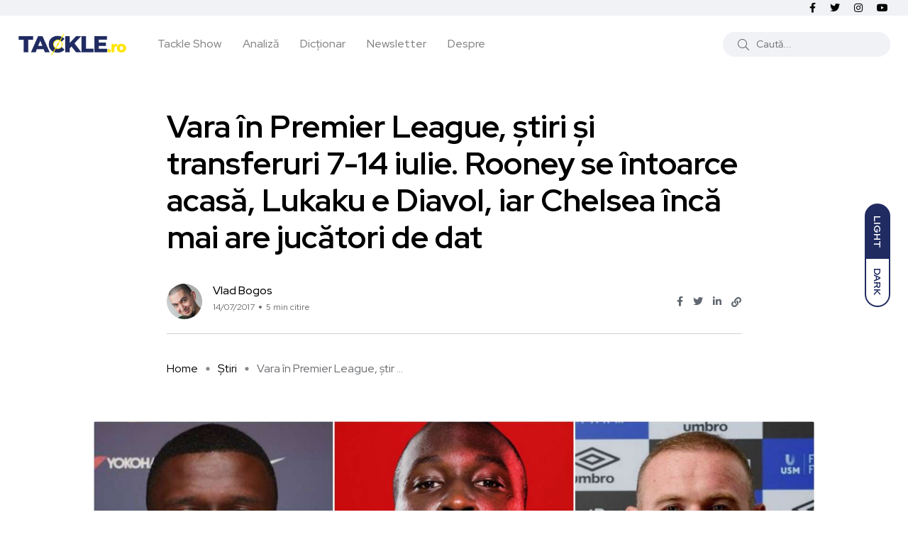

--- FILE ---
content_type: text/html; charset=UTF-8
request_url: https://tackle.ro/vara-premier-league-stiri-si-transferuri-7-14-iulie-rooney-se-intoarce-acasa-lukaku-e-diavol-iar-chelsea-inca-mai-jucatori-de-dat/
body_size: 18413
content:
<!doctype html><html lang="ro-RO"><head><meta charset="UTF-8"><meta name="viewport" content="width=device-width, initial-scale=1"><link rel="profile" href="https://gmpg.org/xfn/11"> <script src="[data-uri]" defer></script> <meta name='robots' content='index, follow, max-image-preview:large, max-snippet:-1, max-video-preview:-1' /> <noscript><style>#backto-top{display:none;}</style></noscript><link media="all" href="https://tackle.ro/wp-content/cache/autoptimize/css/autoptimize_5fbc9ccb5a23669fcc4f08519ae9029e.css" rel="stylesheet"><title>Vara în Premier League, știri și transferuri 7-14 iulie. Rooney se întoarce acasă, Lukaku e Diavol, iar Chelsea încă mai are jucători de dat - Tackle.ro</title><link rel="canonical" href="https://tackle.ro/vara-premier-league-stiri-si-transferuri-7-14-iulie-rooney-se-intoarce-acasa-lukaku-e-diavol-iar-chelsea-inca-mai-jucatori-de-dat/" /><meta property="og:locale" content="ro_RO" /><meta property="og:type" content="article" /><meta property="og:title" content="Vara în Premier League, știri și transferuri 7-14 iulie. Rooney se întoarce acasă, Lukaku e Diavol, iar Chelsea încă mai are jucători de dat - Tackle.ro" /><meta property="og:description" content="Romelu Lukaku a fost toat&#259; vara juc&#259;torul lui Chelsea, asta &ldquo;&#537;tiam cu to&#539;ii&rdquo; citind specula&#539;iile presei din Anglia &#537;i chiar din Rom&acirc;nia. Peste 3 zile &icirc;ns&#259;, belgianul va &icirc;mbr&#259;ca, pentru prima oar&#259;, tricoul lui Manchester United, &icirc;n turneul din Statele Unite. &Icirc;ntre timp, Rooney se &icirc;ntoarce acas&#259;, prelu&acirc;nd num&#259;rul 10 la Everton, chiar de la [&hellip;]" /><meta property="og:url" content="https://tackle.ro/vara-premier-league-stiri-si-transferuri-7-14-iulie-rooney-se-intoarce-acasa-lukaku-e-diavol-iar-chelsea-inca-mai-jucatori-de-dat/" /><meta property="og:site_name" content="Tackle.ro" /><meta property="article:publisher" content="https://www.facebook.com/tackleromania/" /><meta property="article:published_time" content="2017-07-14T09:25:48+00:00" /><meta property="article:modified_time" content="2018-03-07T09:53:40+00:00" /><meta property="og:image" content="https://tackle.ro/wp-content/uploads/BeFunky-Collage-16.jpg" /><meta property="og:image:width" content="2000" /><meta property="og:image:height" content="1028" /><meta property="og:image:type" content="image/jpeg" /><meta name="author" content="Vlad Bogos" /><meta name="twitter:card" content="summary_large_image" /><meta name="twitter:creator" content="@TACKLE_RO" /><meta name="twitter:site" content="@TACKLE_RO" /><meta name="twitter:label1" content="Scris de" /><meta name="twitter:data1" content="Vlad Bogos" /><meta name="twitter:label2" content="Timp estimat pentru citire" /><meta name="twitter:data2" content="5 minute" /> <script type="application/ld+json" class="yoast-schema-graph">{"@context":"https://schema.org","@graph":[{"@type":"Article","@id":"https://tackle.ro/vara-premier-league-stiri-si-transferuri-7-14-iulie-rooney-se-intoarce-acasa-lukaku-e-diavol-iar-chelsea-inca-mai-jucatori-de-dat/#article","isPartOf":{"@id":"https://tackle.ro/vara-premier-league-stiri-si-transferuri-7-14-iulie-rooney-se-intoarce-acasa-lukaku-e-diavol-iar-chelsea-inca-mai-jucatori-de-dat/"},"author":{"name":"Vlad Bogos","@id":"https://tackle.ro/#/schema/person/fdcb5dec71e9f7d830a5fbdc39030fd9"},"headline":"Vara în Premier League, știri și transferuri 7-14 iulie. Rooney se întoarce acasă, Lukaku e Diavol, iar Chelsea încă mai are jucători de dat","datePublished":"2017-07-14T09:25:48+00:00","dateModified":"2018-03-07T09:53:40+00:00","mainEntityOfPage":{"@id":"https://tackle.ro/vara-premier-league-stiri-si-transferuri-7-14-iulie-rooney-se-intoarce-acasa-lukaku-e-diavol-iar-chelsea-inca-mai-jucatori-de-dat/"},"wordCount":978,"commentCount":0,"image":{"@id":"https://tackle.ro/vara-premier-league-stiri-si-transferuri-7-14-iulie-rooney-se-intoarce-acasa-lukaku-e-diavol-iar-chelsea-inca-mai-jucatori-de-dat/#primaryimage"},"thumbnailUrl":"https://tackle.ro/wp-content/uploads/BeFunky-Collage-16.jpg","keywords":["Chalobah","Chelsea","lukaku","Manchester United","Mandanda","Rooney","Rudiger","transferuri","Zieler","zvonuri transferuri"],"articleSection":["Știri"],"inLanguage":"ro-RO","potentialAction":[{"@type":"CommentAction","name":"Comment","target":["https://tackle.ro/vara-premier-league-stiri-si-transferuri-7-14-iulie-rooney-se-intoarce-acasa-lukaku-e-diavol-iar-chelsea-inca-mai-jucatori-de-dat/#respond"]}]},{"@type":"WebPage","@id":"https://tackle.ro/vara-premier-league-stiri-si-transferuri-7-14-iulie-rooney-se-intoarce-acasa-lukaku-e-diavol-iar-chelsea-inca-mai-jucatori-de-dat/","url":"https://tackle.ro/vara-premier-league-stiri-si-transferuri-7-14-iulie-rooney-se-intoarce-acasa-lukaku-e-diavol-iar-chelsea-inca-mai-jucatori-de-dat/","name":"Vara în Premier League, știri și transferuri 7-14 iulie. Rooney se întoarce acasă, Lukaku e Diavol, iar Chelsea încă mai are jucători de dat - Tackle.ro","isPartOf":{"@id":"https://tackle.ro/#website"},"primaryImageOfPage":{"@id":"https://tackle.ro/vara-premier-league-stiri-si-transferuri-7-14-iulie-rooney-se-intoarce-acasa-lukaku-e-diavol-iar-chelsea-inca-mai-jucatori-de-dat/#primaryimage"},"image":{"@id":"https://tackle.ro/vara-premier-league-stiri-si-transferuri-7-14-iulie-rooney-se-intoarce-acasa-lukaku-e-diavol-iar-chelsea-inca-mai-jucatori-de-dat/#primaryimage"},"thumbnailUrl":"https://tackle.ro/wp-content/uploads/BeFunky-Collage-16.jpg","datePublished":"2017-07-14T09:25:48+00:00","dateModified":"2018-03-07T09:53:40+00:00","author":{"@id":"https://tackle.ro/#/schema/person/fdcb5dec71e9f7d830a5fbdc39030fd9"},"breadcrumb":{"@id":"https://tackle.ro/vara-premier-league-stiri-si-transferuri-7-14-iulie-rooney-se-intoarce-acasa-lukaku-e-diavol-iar-chelsea-inca-mai-jucatori-de-dat/#breadcrumb"},"inLanguage":"ro-RO","potentialAction":[{"@type":"ReadAction","target":["https://tackle.ro/vara-premier-league-stiri-si-transferuri-7-14-iulie-rooney-se-intoarce-acasa-lukaku-e-diavol-iar-chelsea-inca-mai-jucatori-de-dat/"]}]},{"@type":"ImageObject","inLanguage":"ro-RO","@id":"https://tackle.ro/vara-premier-league-stiri-si-transferuri-7-14-iulie-rooney-se-intoarce-acasa-lukaku-e-diavol-iar-chelsea-inca-mai-jucatori-de-dat/#primaryimage","url":"https://tackle.ro/wp-content/uploads/BeFunky-Collage-16.jpg","contentUrl":"https://tackle.ro/wp-content/uploads/BeFunky-Collage-16.jpg","width":2000,"height":1028},{"@type":"BreadcrumbList","@id":"https://tackle.ro/vara-premier-league-stiri-si-transferuri-7-14-iulie-rooney-se-intoarce-acasa-lukaku-e-diavol-iar-chelsea-inca-mai-jucatori-de-dat/#breadcrumb","itemListElement":[{"@type":"ListItem","position":1,"name":"Home","item":"https://tackle.ro/"},{"@type":"ListItem","position":2,"name":"Posts","item":"https://tackle.ro/posts/"},{"@type":"ListItem","position":3,"name":"Vara în Premier League, știri și transferuri 7-14 iulie. Rooney se întoarce acasă, Lukaku e Diavol, iar Chelsea încă mai are jucători de dat"}]},{"@type":"WebSite","@id":"https://tackle.ro/#website","url":"https://tackle.ro/","name":"Tackle.ro","description":"Tackle.ro fotbal Premier League liga Europa League Champions League arsenal chelsea united city manchester liverpool","potentialAction":[{"@type":"SearchAction","target":{"@type":"EntryPoint","urlTemplate":"https://tackle.ro/?s={search_term_string}"},"query-input":{"@type":"PropertyValueSpecification","valueRequired":true,"valueName":"search_term_string"}}],"inLanguage":"ro-RO"},{"@type":"Person","@id":"https://tackle.ro/#/schema/person/fdcb5dec71e9f7d830a5fbdc39030fd9","name":"Vlad Bogos","image":{"@type":"ImageObject","inLanguage":"ro-RO","@id":"https://tackle.ro/#/schema/person/image/","url":"https://tackle.ro/wp-content/litespeed/avatar/69f5278c286f7f96aa02cf6071bbb288.jpg?ver=1768641730","contentUrl":"https://tackle.ro/wp-content/litespeed/avatar/69f5278c286f7f96aa02cf6071bbb288.jpg?ver=1768641730","caption":"Vlad Bogos"},"description":"Diavol roșu de când regele Angliei era un francez. Specialist în management de servicii IT, meșteșugar de cuvinte în timpul liber. Fondator al grupului de fani Premier League România și ctitor al acestui site.","sameAs":["http://www.vladbogos.ro"],"url":"https://tackle.ro/author/vladbogos/"}]}</script> <link rel='dns-prefetch' href='//fonts.googleapis.com' /><link rel="alternate" type="application/rss+xml" title="Tackle.ro &raquo; Flux" href="https://tackle.ro/feed/" /><link rel="alternate" type="application/rss+xml" title="Tackle.ro &raquo; Flux comentarii" href="https://tackle.ro/comments/feed/" /><link rel="alternate" type="application/rss+xml" title="Flux comentarii Tackle.ro &raquo; Vara în Premier League, știri și transferuri 7-14 iulie. Rooney se întoarce acasă, Lukaku e Diavol, iar Chelsea încă mai are jucători de dat" href="https://tackle.ro/vara-premier-league-stiri-si-transferuri-7-14-iulie-rooney-se-intoarce-acasa-lukaku-e-diavol-iar-chelsea-inca-mai-jucatori-de-dat/feed/" /><link rel="alternate" title="oEmbed (JSON)" type="application/json+oembed" href="https://tackle.ro/wp-json/oembed/1.0/embed?url=https%3A%2F%2Ftackle.ro%2Fvara-premier-league-stiri-si-transferuri-7-14-iulie-rooney-se-intoarce-acasa-lukaku-e-diavol-iar-chelsea-inca-mai-jucatori-de-dat%2F" /><link rel="alternate" title="oEmbed (XML)" type="text/xml+oembed" href="https://tackle.ro/wp-json/oembed/1.0/embed?url=https%3A%2F%2Ftackle.ro%2Fvara-premier-league-stiri-si-transferuri-7-14-iulie-rooney-se-intoarce-acasa-lukaku-e-diavol-iar-chelsea-inca-mai-jucatori-de-dat%2F&#038;format=xml" /><meta property="og:url" content="https://tackle.ro/vara-premier-league-stiri-si-transferuri-7-14-iulie-rooney-se-intoarce-acasa-lukaku-e-diavol-iar-chelsea-inca-mai-jucatori-de-dat/ "/><meta property="og:title" content="Vara în Premier League, știri și transferuri 7-14 iulie. Rooney se întoarce acasă, Lukaku e Diavol, iar Chelsea încă mai are jucători de dat" /><meta property="og:description" content="Romelu Lukaku a fost toată vara jucătorul lui Chelsea, asta &quot;știam cu toții&quot; citind speculațiile presei din Anglia și chiar din România. Peste 3 zile însă, belgianul va îmbrăca, pentru prima oară, tricoul lui Manchester United, în..." /><meta property="og:type" content="article" /><meta property="og:image" content="https://tackle.ro/wp-content/uploads/BeFunky-Collage-16.jpg"/><link property="stylesheet" rel='stylesheet' id='axil-fonts-css' href='https://fonts.googleapis.com/css?family=Red+Hat+Display%3A0%2C400%3B0%2C500%3B0%2C700%3B0%2C900%3B1%2C400%3B1%2C500%3B1%2C700%3B1%2C900&#038;subset=latin%2Clatin-ext&#038;display=swap' type='text/css' media='all' /><link rel="https://api.w.org/" href="https://tackle.ro/wp-json/" /><link rel="alternate" title="JSON" type="application/json" href="https://tackle.ro/wp-json/wp/v2/posts/4147" /><link rel="EditURI" type="application/rsd+xml" title="RSD" href="https://tackle.ro/xmlrpc.php?rsd" /><meta name="generator" content="WordPress 6.9" /><link rel='shortlink' href='https://tackle.ro/?p=4147' /><meta name="generator" content="Redux 4.5.10" /><link rel="icon" type="image/png" href="/wp-content/uploads/fbrfg/favicon-96x96.png" sizes="96x96" /><link rel="icon" type="image/svg+xml" href="/wp-content/uploads/fbrfg/favicon.svg" /><link rel="shortcut icon" href="/wp-content/uploads/fbrfg/favicon.ico" /><link rel="apple-touch-icon" sizes="180x180" href="/wp-content/uploads/fbrfg/apple-touch-icon.png" /><link rel="manifest" href="/wp-content/uploads/fbrfg/site.webmanifest" /><link rel="pingback" href="https://tackle.ro/xmlrpc.php"><meta name="generator" content="Elementor 3.34.1; features: additional_custom_breakpoints; settings: css_print_method-external, google_font-enabled, font_display-auto"><link rel="icon" href="https://tackle.ro/wp-content/uploads/2025/08/cropped-Logo_Tackle_Show_2021Aug-32x32.png" sizes="32x32" /><link rel="icon" href="https://tackle.ro/wp-content/uploads/2025/08/cropped-Logo_Tackle_Show_2021Aug-192x192.png" sizes="192x192" /><link rel="apple-touch-icon" href="https://tackle.ro/wp-content/uploads/2025/08/cropped-Logo_Tackle_Show_2021Aug-180x180.png" /><meta name="msapplication-TileImage" content="https://tackle.ro/wp-content/uploads/2025/08/cropped-Logo_Tackle_Show_2021Aug-270x270.png" /><link property="stylesheet" rel='stylesheet' id='redux-custom-fonts-css' href='//tackle.ro/wp-content/uploads/redux/custom-fonts/fonts.css' type='text/css' media='all' /> <script src="https://www.googletagmanager.com/gtag/js?id=UA-82747668-1" defer data-deferred="1"></script> </head><body class="wp-singular post-template-default single single-post postid-4147 single-format-standard wp-embed-responsive wp-theme-blogar wp-child-theme-tacklev3 ua_chrome post-vara-premier-league-stiri-si-transferuri-7-14-iulie-rooney-se-intoarce-acasa-lukaku-e-diavol-iar-chelsea-inca-mai-jucatori-de-dat active-scroll-to-top  active-sidebar-blog header-with-search elementor-default elementor-kit-16440"><div id="my_switcher" class="my_switcher"><ul><li> <a href="javascript: void(0);" data-theme="light" class="setColor light"> <span title="Light Mode">Light</span> </a></li><li> <a href="javascript: void(0);" data-theme="dark" class="setColor dark"> <span title="Dark Mode">Dark</span> </a></li></ul></div><div class="main-content"><header class="header axil-header header-style-4  header-light   "><div class="header-top"><div class="container"><div class="row align-items-center"><div class="col-xl-6 col-lg-8 col-md-8 col-sm-12"><div class="header-top-bar d-flex flex-wrap align-items-center justify-content-center justify-content-md-start"></div></div><div class="col-xl-6 col-lg-4 col-md-4 col-sm-12"><ul class="social-share-transparent md-size justify-content-center justify-content-md-end"><li><a class="facebook-f social-icon" href="https://www.facebook.com/Tackle.ro/" target="_blank"><i class="fab fa-facebook-f"></i></a></li><li><a class="twitter social-icon" href="https://twitter.com/TackleRomania" target="_blank"><i class="fab fa-twitter"></i></a></li><li><a class="instagram social-icon" href="https://www.instagram.com/tackle.ro" target="_blank"><i class="fab fa-instagram"></i></a></li><li><a class="youtube social-icon" href="https://www.youtube.com/c/TACKLERO" target="_blank"><i class="fab fa-youtube"></i></a></li></ul></div></div></div></div><div class="header-bottom"><div class="container"><div class="row justify-content-between align-items-center"><div class="col-xl-8 col-lg-4 col-md-6 col-sm-4 col-7"><div class="wrapper d-block d-sm-flex align-items-center justify-content-center justify-content-md-start"><div class="logo"> <a href="https://tackle.ro/"
title="Tackle.ro" rel="home"> <img class="dark-logo" src="https://tackle.ro/wp-content/uploads/2020/06/logo-tackle.png" alt="Tackle.ro"> <img class="light-logo" src="https://tackle.ro/wp-content/uploads/2021/10/tackle-logo-fff.png" alt="Tackle.ro"> </a></div><div class="mainmenu-wrapper d-none d-xl-block"><nav class="mainmenu-nav d-none d-lg-block"><ul id="main-menu" class="mainmenu"><li id="menu-item-23640" class="menu-item menu-item-type-taxonomy menu-item-object-category menu-item-23640 axil-post-type-post"><a href="https://tackle.ro/category/tackle-show/">Tackle Show</a></li><li id="menu-item-23615" class="menu-item menu-item-type-taxonomy menu-item-object-category menu-item-23615 axil-post-type-post"><a href="https://tackle.ro/category/analiza/">Analiză</a></li><li id="menu-item-16231" class="menu-item menu-item-type-post_type menu-item-object-page menu-item-16231 axil-post-type-post"><a title="Dicționar" href="https://tackle.ro/dictionar/">Dicționar</a></li><li id="menu-item-12604" class="menu-item menu-item-type-post_type menu-item-object-page menu-item-12604 axil-post-type-post"><a href="https://tackle.ro/newsletter/">Newsletter</a></li><li id="menu-item-447" class="menu-item menu-item-type-post_type menu-item-object-page menu-item-447 axil-post-type-post"><a href="https://tackle.ro/despre-noi/">Despre</a></li></ul></nav></div></div></div><div class="mobile-search-wrapper col-xl-4 col-lg-8 col-md-6 col-sm-6 col-5"><div class="header-search d-none d-sm-block"><div class="d-flex align-items-center justify-content-end"><form  id="header-search-1"  action="https://tackle.ro/" method="GET" class="blog-search"><div class="axil-search form-group"> <button type="submit" class="search-button"><i class="fal fa-search"></i></button> <input type="text"  name="s"  class="form-control" placeholder="Caută..." value=""/></div></form><div class="hamburger-menu d-block d-xl-none ml--20"><div class="hamburger-inner"><div class="icon"><i class="fal fa-bars"></i></div></div></div></div></div><div class="d-block d-sm-none"><div class="header-search text-right d-flex align-items-center justify-content-end"><div class="search-mobile-icon"> <button><i class="fal fa-search"></i></button></div><form  id="header-search-1"  action="https://tackle.ro/" method="GET" class="blog-search large-mobile-blog-search"><div class="axil-search-mobile form-group"> <button type="submit" class="search-button"><i class="fal fa-search"></i></button> <input type="text"  name="s"  class="form-control" placeholder="Caută..." value=""/></div></form><div class="hamburger-menu d-block d-xl-none ml--20"><div class="hamburger-inner"><div class="icon"><i class="fal fa-bars"></i></div></div></div></div></div></div></div></div></div></header><div class="popup-mobilemenu-area"><div class="inner"><div class="mobile-menu-top"><div class="logo"> <a href="https://tackle.ro/" title="Tackle.ro" rel="home" > <img class="dark-logo" src="https://tackle.ro/wp-content/uploads/2020/06/logo-tackle.png" alt="Tackle.ro"> <img class="light-logo" src="https://tackle.ro/wp-content/uploads/2021/10/tackle-logo-fff.png" alt="Tackle.ro"> </a></div><div class="mobile-close"><div class="icon"> <i class="fal fa-times"></i></div></div></div><nav class="menu-item"><ul id="mobile-menu" class="mainmenu-item"><li class="menu-item menu-item-type-taxonomy menu-item-object-category menu-item-23640 axil-post-type-post"><a href="https://tackle.ro/category/tackle-show/">Tackle Show</a></li><li class="menu-item menu-item-type-taxonomy menu-item-object-category menu-item-23615 axil-post-type-post"><a href="https://tackle.ro/category/analiza/">Analiză</a></li><li class="menu-item menu-item-type-post_type menu-item-object-page menu-item-16231 axil-post-type-post"><a title="Dicționar" href="https://tackle.ro/dictionar/">Dicționar</a></li><li class="menu-item menu-item-type-post_type menu-item-object-page menu-item-12604 axil-post-type-post"><a href="https://tackle.ro/newsletter/">Newsletter</a></li><li class="menu-item menu-item-type-post_type menu-item-object-page menu-item-447 axil-post-type-post"><a href="https://tackle.ro/despre-noi/">Despre</a></li></ul></nav></div></div><div class="main-wrapper"><div class="post-single-wrapper axil-section-gap bg-color-white"><div class="container"><div class="row"><div class="col-lg-8 offset-lg-2"><div class="banner banner-single-post post-formate post-video axil-section-gapBottom"><div class="content-block"><div class="post-content"><h1 class="title">Vara în Premier League, știri și transferuri 7-14 iulie. Rooney se întoarce acasă, Lukaku e Diavol, iar Chelsea încă mai are jucători de dat</h1><div class="post-meta-wrapper"><div class="post-meta"><div class="post-author-avatar border-rounded"> <img alt='' src='https://tackle.ro/wp-content/litespeed/avatar/ef199a20697086f777f421eecd426c25.jpg?ver=1768641731' srcset='https://tackle.ro/wp-content/litespeed/avatar/fd5dccfeb67355b0380abdf4a1573e8a.jpg?ver=1768641730 2x' class='avatar avatar-50 photo' height='50' width='50' decoding='async'/></div><div class="content"><h6 class="post-author-name"><a class="hover-flip-item-wrapper" href="https://tackle.ro/author/vladbogos/"><span class="hover-flip-item"><span data-text="Vlad Bogos">Vlad Bogos</span></span></a></h6><ul class="post-meta-list"><li class="post-meta-date">14/07/2017</li><li class="post-meta-reading-time">5 min citire</li></ul></div></div><ul class="social-share-transparent justify-content-end"><li><a href="https://www.facebook.com/sharer/sharer.php?u=https://tackle.ro/vara-premier-league-stiri-si-transferuri-7-14-iulie-rooney-se-intoarce-acasa-lukaku-e-diavol-iar-chelsea-inca-mai-jucatori-de-dat/" target="_blank" class="aw-facebook"><i class="fab fa-facebook-f"></i></a></li><li><a href="https://twitter.com/share?https://tackle.ro/vara-premier-league-stiri-si-transferuri-7-14-iulie-rooney-se-intoarce-acasa-lukaku-e-diavol-iar-chelsea-inca-mai-jucatori-de-dat/&#038;text=Vara%20în%20Premier%20League,%20știri%20și%20transferuri%207-14%20iulie.%20Rooney%20se%20întoarce%20acasă,%20Lukaku%20e%20Diavol,%20iar%20Chelsea%20încă%20mai%20are%20jucători%20de%20dat" target="_blank" class="aw-twitter"><i class="fab fa-twitter"></i></a></li><li><a href="http://www.linkedin.com/shareArticle?url=https://tackle.ro/vara-premier-league-stiri-si-transferuri-7-14-iulie-rooney-se-intoarce-acasa-lukaku-e-diavol-iar-chelsea-inca-mai-jucatori-de-dat/&#038;title=Vara%20în%20Premier%20League,%20știri%20și%20transferuri%207-14%20iulie.%20Rooney%20se%20întoarce%20acasă,%20Lukaku%20e%20Diavol,%20iar%20Chelsea%20încă%20mai%20are%20jucători%20de%20dat" target="_blank" class="aw-linkdin"><i class="fab fa-linkedin-in"></i></a></li><li><button class="axilcopyLink" title="Copy Link" data-link="https://tackle.ro/vara-premier-league-stiri-si-transferuri-7-14-iulie-rooney-se-intoarce-acasa-lukaku-e-diavol-iar-chelsea-inca-mai-jucatori-de-dat/"><i class="fas fa-link"></i></button></li></ul></div></div></div><div class="breadcrumb-wrapper"><ul id="breadcrumbs" class="axil-breadcrumb liststyle d-flex"><li class="item-home"><a class="bread-link bread-home" href="https://tackle.ro" title="Home">Home</a></li><li class="separator separator-home"></li><li class="item-cat"><a href="https://tackle.ro/category/stiri/">Știri</a></li><li class="separator"></li><li class="item-current item-4147"><span class="bread-current bread-4147" title="Vara în Premier League, știri și transferuri 7-14 iulie. Rooney se întoarce acasă, Lukaku e Diavol, iar Chelsea încă mai are jucători de dat">Vara în Premier League, știr ...</span></li></ul></div></div><div class="axil-post-details"><div class="post-thumbnail mb--60 position-relative  wp-block-image alignwide"> <img width="1401" height="720" src="https://tackle.ro/wp-content/uploads/BeFunky-Collage-16.jpg" class="w-100 wp-post-image" alt="" decoding="async" srcset="https://tackle.ro/wp-content/uploads/BeFunky-Collage-16.jpg 2000w, https://tackle.ro/wp-content/uploads/BeFunky-Collage-16-300x154.jpg 300w, https://tackle.ro/wp-content/uploads/BeFunky-Collage-16-1024x526.jpg 1024w, https://tackle.ro/wp-content/uploads/BeFunky-Collage-16-768x395.jpg 768w, https://tackle.ro/wp-content/uploads/BeFunky-Collage-16-1536x790.jpg 1536w, https://tackle.ro/wp-content/uploads/BeFunky-Collage-16-370x190.jpg 370w, https://tackle.ro/wp-content/uploads/BeFunky-Collage-16-760x391.jpg 760w, https://tackle.ro/wp-content/uploads/BeFunky-Collage-16-512x263.jpg 512w" sizes="(max-width: 1401px) 100vw, 1401px" /></div><div class="axil-post-details-content"><p>Romelu Lukaku a fost toat&#259; vara juc&#259;torul lui Chelsea, asta &ldquo;&#537;tiam cu to&#539;ii&rdquo; citind specula&#539;iile presei din Anglia &#537;i chiar din Rom&acirc;nia. Peste 3 zile &icirc;ns&#259;, belgianul va &icirc;mbr&#259;ca, pentru prima oar&#259;, tricoul lui Manchester United, &icirc;n turneul din Statele Unite. &Icirc;ntre timp, Rooney se &icirc;ntoarce acas&#259;, prelu&acirc;nd num&#259;rul 10 la Everton, chiar de la Lukaku.</p><p><strong>Vede&#539;i aici <a href="https://tackle.ro/toate-transferurile-importante-premier-league-din-vara-2017/">TOATE transferurile importante din Premier League</a>, perfectate &icirc;n aceast&#259; var&#259;!</strong></p><h3>Rooney &#537;i Lukaku fac schimb de culori &#537;i de embleme</h3><p>E greu de imaginat un Manchester United f&#259;r&#259; <strong>Wayne Rooney</strong>, dup&#259; 12 sezoane &icirc;n care c&#259;pitanul care a c&acirc;&#537;tigat aproape tot ce exist&#259; &icirc;n lumea fotbalului, purt&acirc;nd pe piept Diavolul Ro&#537;u. A fost nevoie de o desp&#259;r&#539;ire pentru a realiza ce juc&#259;tor imens a fost, de fapt, Rooney. Poate &icirc;nc&#259; mai este, dar trebuie s-o demonstreze sub alte culori, dup&#259; un sezon greu, luminat doar de ob&#539;inerea recordului de goluri marcate pentru club, aplaudat de &icirc;nsu&#537;i Sir Bobby Charlton din tribun&#259;. <a href="https://www.manutd.ro/2017/07/cheers-wazza/">Mai multe despre &icirc;ntoarcerea lui Wayne Rooney la Everton pute&#539;i citi aici</a>.</p><p>Bomba sezonului pe Old Trafford este &icirc;ns&#259; alta: <strong>Romelu Lukaku</strong> va &icirc;mbr&#259;ca tricoul Diavolilor &icirc;ncep&acirc;nd din aceast&#259; var&#259;. Un atacant pe care, p&acirc;n&#259; la 24 de ani, doar Neymar &#537;i Messi &icirc;l dep&#259;&#537;esc &icirc;n materie de goluri marcate. A fost o mare surpriz&#259; pentru fanii lui United, &icirc;n doar 48 de ore de c&acirc;nd primele zvonuri credibile au ap&#259;rut, clubul f&#259;cea publice primele fotografii ale lui Lukaku &icirc;n noul s&#259;u tricou ro&#537;u. S&#259; fie prietenia belgianului cu Pogba, noua cheie a succesului lui Mourinho? Titlul &icirc;n Premier League e &#539;inta &icirc;n noul sezon.</p><p>Ca o not&#259; de subsol la aceste zile istorice &icirc;n via&#539;a lui Man United, clubul a reu&#537;it s&#259; scape de <strong>Adnan Januzaj</strong>, juc&#259;tor format de academia proprie, care nu s-a impus &icirc;n Premier League. A plecat la Real Sociedad, pe 8 milioane de Lire.</p><ul><li>Antonio Rudiger (funda&#537; central, 24 de ani), de la AS Roma, pentru 34 de milioane de Lire.</li></ul><h3><strong>Chelsea intr&#259; &icirc;n joc: un funda&#537; central nou, o v&acirc;nzare &#537;i &icirc;nc&#259; un &icirc;mprumut</strong></h3><p>Terry a plecat s&#259;-&#537;i &icirc;ncheie cariera la Aston Villa, Chelsea a &icirc;ncasat 20 de milioane pe Nathan Ake, de la Bournemouth, iar Kurt Zouma, rezerva de la care se a&#537;tepta spargerea liniei formidabile de 3 din sezonul trecut (Azpilicueta, David Luiz, Cahill) pare preg&#259;tit s&#259; mearg&#259; &icirc;ntr-un &icirc;mprumut la Stoke. Conte are nevoie s&#259;-&#537;i suplimenteze op&#539;iunile pentru un sezon lung, &icirc;n care Chelsea vrea o aventur&#259; european&#259; c&acirc;t mai lung&#259; &#537;i, evident, s&#259;-&#537;i apere titlul din Premier League.</p><p><strong>Antonio Rudiger</strong> a fost alegerea italianului. Funda&#537;ul german de 24 de ani, cu origini &icirc;n Sierra Leone, a jucat de 72 de ori pentru AS Roma (76% rat&#259; de victorii cu el &icirc;n teren vs 52% f&#259;r&#259;), fiind &#537;i c&acirc;&#537;tig&#259;tor al <a href="https://tackle.ro/cupa-confederatiilor-2017/">Cupei Confedera&#539;iilor</a> &icirc;n aceast&#259; var&#259;. S&#259; reu&#537;easc&#259; oare Rudiger s&#259; dizloce vreo pies&#259; din mecanismul lui Conte? Cea mai simpl&#259; variant&#259; ar fi trecerea lui Azpilicueta &icirc;n band&#259; &#537;i o linie de 3 cu Rudiger, Luiz &#537;i Cahill, dar ne vom da seama abia spre toamn&#259; de planurile campionilor. Interesant este &#537;i ce se va &icirc;nt&acirc;mpla cu danezul Christensen, care a confirmat &icirc;n ultimele dou&#259; sezoane de &icirc;mprumut la Gladbach, iar acum pare c&#259; ar putea ob&#539;ine cel mult un loc pe banc&#259; pe Stamford Bridge.</p><p>&Icirc;ntre timp, Chelsea l-a trimis pe <strong>Ruben Loftus-Cheek</strong> &icirc;ntr-un &icirc;mprumut pe un sezon la Crystal Palace &#537;i l-a v&acirc;ndut pe <strong>Nathaniel Chabolah</strong>, pe 5 milioane de Lire, la Watford, unde Marco Silva are acum mijloc de na&#539;ionala U21 a Angliei.</p><h3>Crystal Palace &#537;i Leicester pierd c&acirc;te un portar fiecare</h3><p>Lui <strong>Steve Mandanda</strong> nu i-a pl&#259;cut &icirc;n Anglia &#537;i se &icirc;ntoarce &icirc;n Fran&#539;a, la Marseille, l&#259;s&acirc;ndu-l pe galezul Hennessey unic &#537;i incontestabil titular al por&#539;ii lui Crystal Palace. Probabil c&#259; Frank de Boer se va gr&#259;bi s&#259;-i aduc&#259; un concurent.</p><p>&#536;i de la Leicester pleac&#259;, dup&#259; doar un sezon, unul dintre portari. <strong>Ron-Robert Zieler</strong> merge &icirc;n Bundesliga, la nou promovata Stuttgart. N-a reu&#537;it s&#259;-l scoat&#259; din poart&#259; pe campionul Angliei, Kasper Schmeichel &#537;i, la 28 de ani, mai are multe sezoane bune &icirc;n fa&#539;&#259;.</p><p>&Icirc;ntre timp, Brighton ia un funda&#537; st&acirc;nga de na&#539;ionala Austriei (<strong>Markus Stuttner</strong>, 30 de ani, de la Inglostad), iar mijloca&#537;ul defensiv <strong>Jack Cork</strong> revine la Burnley (de la Swansea), unde mai jucase la &icirc;nceputul carierei.</p><h3>Ce a&#537;tept&#259;m &icirc;n continuare?</h3><ol><li>Poze &icirc;n tricoul lui Manchester City pentru <strong>Kyle Walker</strong> de la Tottenham &#537;i <strong>Benjamin Mendy</strong> de la AS Monaco.</li><li>S&#259; semneze <strong>Bakayoko</strong> un contract la Chelsea. Imediat dup&#259; afl&#259;m dac&#259; sunt sup&#259;ra&#539;i r&#259;u pe United: va fi cedat <strong>Matic</strong> sau nu?</li><li>Mutarea lui <strong>Sigurdsson</strong> la Everton, undeva &icirc;ntre 40 &#537;i 50 de milioane de Lire.</li><li>S&#259; afl&#259;m orice despre o &#539;int&#259; a lui Pochettino.</li><li>S&#259; plece <strong>Mahrez</strong> de la Leicester, la AS Roma sau Arsenal.</li><li>S&#259; se &icirc;ncheie telenovela noului atacant de la West Ham. Chicharito sau Giroud, aici pare c&#259; suntem.</li><li>S&#259; continue h&acirc;rjoneala dintre Liverpool &#537;i Leipzig pentru <strong>Naby Keita</strong>.</li><li>Lacrimi sau contracte noi pentru Sanchez &#537;i Ozil la Arsenal.</li><li><strong>Joe Hart</strong> s&#259; vin&#259; la West Ham, &icirc;ntr-un &icirc;mprumut pentru un sezon.</li><li>Chelsea s&#259;-&#537;i &icirc;mprumute suporterii dup&#259; ce-&#537;i termin&#259; juc&#259;torii.</li></ol><p>Mai sunt doar &nbsp;de zile p&acirc;n&#259; la noul sezon de Premier League. Nu crede tot ce cite&#537;ti despre transferuri &#537;i urm&#259;re&#537;te-ne pe&nbsp;<a href="https://www.facebook.com/fanipremierleagueromania/">Facebook,</a>&nbsp;<a href="https://twitter.com/PremierLeagueRO">Twitter</a> &#537;i pe <a href="https://www.youtube.com/channel/UCpZ81-5F1-WGVIQ_VyuibjA">canalul de Youtube </a>&nbsp;pentru&nbsp;a fi la curent cu&nbsp;tot ce se &icirc;nt&acirc;mpl&#259; &icirc;n fotbalul din Anglia!</p></div><div class="social-share-block"><div class="post-like pt-like-it"> <a class="like-button" href="https://tackle.ro/wp-admin/admin-ajax.php?action=pt_like_it&#038;post_id=4147&#038;nonce=08489c6580"  data-id="4147" data-nonce="08489c6580"><i class="fal fa-thumbs-up"></i><span id="like-count-4147" class="like-count"> 41</span> &nbsp; <span>Likes</span></a></div><ul class="social-icon icon-rounded-transparent md-size"><li><a href="https://www.facebook.com/sharer/sharer.php?u=https://tackle.ro/vara-premier-league-stiri-si-transferuri-7-14-iulie-rooney-se-intoarce-acasa-lukaku-e-diavol-iar-chelsea-inca-mai-jucatori-de-dat/" target="_blank" class="aw-facebook"><i class="fab fa-facebook-f"></i></a></li><li><a href="https://twitter.com/share?https://tackle.ro/vara-premier-league-stiri-si-transferuri-7-14-iulie-rooney-se-intoarce-acasa-lukaku-e-diavol-iar-chelsea-inca-mai-jucatori-de-dat/&#038;text=Vara%20în%20Premier%20League,%20știri%20și%20transferuri%207-14%20iulie.%20Rooney%20se%20întoarce%20acasă,%20Lukaku%20e%20Diavol,%20iar%20Chelsea%20încă%20mai%20are%20jucători%20de%20dat" target="_blank" class="aw-twitter"><i class="fab fa-twitter"></i></a></li><li><a href="http://www.linkedin.com/shareArticle?url=https://tackle.ro/vara-premier-league-stiri-si-transferuri-7-14-iulie-rooney-se-intoarce-acasa-lukaku-e-diavol-iar-chelsea-inca-mai-jucatori-de-dat/&#038;title=Vara%20în%20Premier%20League,%20știri%20și%20transferuri%207-14%20iulie.%20Rooney%20se%20întoarce%20acasă,%20Lukaku%20e%20Diavol,%20iar%20Chelsea%20încă%20mai%20are%20jucători%20de%20dat" target="_blank" class="aw-linkdin"><i class="fab fa-linkedin-in"></i></a></li></ul></div><div class="about-author"><div class="media"><div class="thumbnail"> <a href="https://tackle.ro/author/vladbogos/"> <img alt='' src='https://tackle.ro/wp-content/litespeed/avatar/e3a5ff42ca60e57920fb6c92ec7525ee.jpg?ver=1768641732' srcset='https://tackle.ro/wp-content/litespeed/avatar/aec7189e1962147330482a2e02cb824a.jpg?ver=1768641731 2x' class='avatar avatar-105 photo' height='105' width='105' decoding='async'/> </a></div><div class="media-body"><div class="author-info"><h5 class="title"> <a class="hover-flip-item-wrapper" href="https://tackle.ro/author/vladbogos/"> <span class="hover-flip-item"> <span data-text="Vlad Bogos">Vlad Bogos</span> </span> </a></h5> <span class="b3 subtitle"></span></div><div class="content"><p class="b1 description">Diavol roșu de când regele Angliei era un francez.
Specialist în management de servicii IT, meșteșugar de cuvinte în timpul liber.
Fondator al grupului de fani Premier League România și ctitor al acestui site.</p></div></div></div></div><div class="wpcf7 no-js" id="wpcf7-f23514-p4147-o1" lang="ro-RO" dir="ltr" data-wpcf7-id="23514"><div class="screen-reader-response"><p role="status" aria-live="polite" aria-atomic="true"></p><ul></ul></div><form action="/vara-premier-league-stiri-si-transferuri-7-14-iulie-rooney-se-intoarce-acasa-lukaku-e-diavol-iar-chelsea-inca-mai-jucatori-de-dat/#wpcf7-f23514-p4147-o1" method="post" class="wpcf7-form init e8317972a906 cmatic-conn cmatic-aud-1 cmatic-mapd0-0 cmatic-v0972 cmatic-sent-0 cmatic-total-51855" aria-label="Formular de contact" novalidate="novalidate" data-status="init"><fieldset class="hidden-fields-container"><input type="hidden" name="_wpcf7" value="23514" /><input type="hidden" name="_wpcf7_version" value="6.1.4" /><input type="hidden" name="_wpcf7_locale" value="ro_RO" /><input type="hidden" name="_wpcf7_unit_tag" value="wpcf7-f23514-p4147-o1" /><input type="hidden" name="_wpcf7_container_post" value="4147" /><input type="hidden" name="_wpcf7_posted_data_hash" value="" /></fieldset><div class="newsletter-subscribe mt--30 pt--30 pb--30"><div class="axil-contact-form contact-form--1 row"><div class="col-12"><h2 class="elementor-heading-title elementor-size-default text-center">Abonează-te!</h2><br></div><div class="offset-lg-2 col-lg-6 offset-md-2 col-md-8 col-12"><div class="form-group"> <span class="wpcf7-form-control-wrap" data-name="your-email"><input size="40" maxlength="400" class="wpcf7-form-control wpcf7-email wpcf7-validates-as-required wpcf7-text wpcf7-validates-as-email" id="your-email" aria-required="true" aria-invalid="false" value="Adresa de email..." type="email" name="your-email" /></span></div><div class="form-group"><small>Îți trimitem cele mai bune articole publicate de publicațiile independete care scriu despre fotbal în limba română.</small></div></div><div class="col-lg-2 col-md-2 col-12"><div class="form-submit"> <input class="wpcf7-form-control wpcf7-submit has-spinner axil-button button-rounded btn-primary" id="submit" type="submit" value="Mă abonez" /></div></div></div></div><p style="display: none !important;" class="akismet-fields-container" data-prefix="_wpcf7_ak_"><label>&#916;<textarea name="_wpcf7_ak_hp_textarea" cols="45" rows="8" maxlength="100"></textarea></label><input type="hidden" id="ak_js_1" name="_wpcf7_ak_js" value="220"/><script src="[data-uri]" defer></script></p><div class="wpcf7-response-output" aria-hidden="true"></div></form></div><div class="axil-comment-area"><div id="comments" class="comments-area"><div class="leave-comment-form"><div id="comment-form" class="axil-comment-form mt--75 mt_md--40 mt_sm--30"><div class="inner"><div id="respond" class="comment-respond"><h3 id="reply-title" class="comment-reply-title">Lasă un răspuns <small><a rel="nofollow" id="cancel-comment-reply-link" href="/vara-premier-league-stiri-si-transferuri-7-14-iulie-rooney-se-intoarce-acasa-lukaku-e-diavol-iar-chelsea-inca-mai-jucatori-de-dat/#respond" style="display:none;">Anulează răspunsul</a></small></h3><form action="https://tackle.ro/wp-comments-post.php" method="post" id="commentform" class="comment-form"><p class="comment-notes"><span id="email-notes">Adresa ta de email nu va fi publicată.</span> <span class="required-field-message">Câmpurile obligatorii sunt marcate cu <span class="required">*</span></span></p><div class="row row--25"><div class="ccol-lg-4 col-md-4 col-12"><div class="form-group"><label for="author">Nume<span class="required">*</span></label><span class="focus-border"></span> <input id="author" name="author" type="text" value="" required aria-required="true" /></div></div><div class="col-lg-4 col-md-4 col-12"><div class="form-group"><label for="email">Email <span class="required">*</span></label><span class="focus-border"></span><input id="email" name="email" class="input_half" type="email" value="" required aria-required="true" /></div></div><div class="col-lg-4 col-md-4 col-12"><div class="form-group"><label for="url">Website</label><span class="focus-border"></span><input id="url" name="url" type="text" value="" /></div></div></div><div class="row"><div class="col-md-12"><div class="form-group"><label for="comment">Scrie comentariul tău aici...<span class="required">*</span></label><span class="focus-border"></span><textarea id="comment" name="comment" rows="3"  required aria-required="true"></textarea></div></div></div><p class="form-submit"><input name="submit" type="submit" id="submit" class="axil-button btn-large btn-transparent" value="Publică comentariul" /> <input type='hidden' name='comment_post_ID' value='4147' id='comment_post_ID' /> <input type='hidden' name='comment_parent' id='comment_parent' value='0' /></p><p style="display: none;"><input type="hidden" id="akismet_comment_nonce" name="akismet_comment_nonce" value="2ee3ae5040" /></p><p style="display: none !important;" class="akismet-fields-container" data-prefix="ak_"><label>&#916;<textarea name="ak_hp_textarea" cols="45" rows="8" maxlength="100"></textarea></label><input type="hidden" id="ak_js_2" name="ak_js" value="106"/><script src="[data-uri]" defer></script></p></form></div></div></div></div></div></div></div></div></div></div></div><div class="axil-more-stories-area axil-section-gap bg-color-grey"><div class="related-post p-b-xs-30"><div class="container"><div class="row"><div class="col-md-12"><div class="section-title"><h2 class="title">Articole recente</h2></div></div></div><div class="row"><div class="col-lg-3 col-md-6 col-sm-6 col-12"><div class="post-stories content-block mt--30"><div class="post-thumbnail"> <a href="https://tackle.ro/10-lucruri-surprinzatoare-despre-salariile-din-premier-league/"> <img width="285" height="180" src="https://tackle.ro/wp-content/uploads/2019/08/tacklemoney.jpg" class="attachment-axil-grid-small-post-thumb size-axil-grid-small-post-thumb wp-post-image" alt="" decoding="async" srcset="https://tackle.ro/wp-content/uploads/2019/08/tacklemoney.jpg 1279w, https://tackle.ro/wp-content/uploads/2019/08/tacklemoney-300x189.jpg 300w, https://tackle.ro/wp-content/uploads/2019/08/tacklemoney-1024x646.jpg 1024w, https://tackle.ro/wp-content/uploads/2019/08/tacklemoney-768x485.jpg 768w, https://tackle.ro/wp-content/uploads/2019/08/tacklemoney-370x233.jpg 370w, https://tackle.ro/wp-content/uploads/2019/08/tacklemoney-760x480.jpg 760w, https://tackle.ro/wp-content/uploads/2019/08/tacklemoney-512x323.jpg 512w" sizes="(max-width: 285px) 100vw, 285px" /> </a></div><div class="post-content"><h5 class="title"><a href="https://tackle.ro/10-lucruri-surprinzatoare-despre-salariile-din-premier-league/">10 lucruri surprinzătoare despre salariile din Premier League</a></h5></div></div></div><div class="col-lg-3 col-md-6 col-sm-6 col-12"><div class="post-stories content-block mt--30"><div class="post-thumbnail"> <a href="https://tackle.ro/transferuri-in-premier-league-vara-2025/"> <img width="285" height="190" src="https://tackle.ro/wp-content/uploads/2025/07/Screenshot-2025-07-28-133057-285x190.png" class="attachment-axil-grid-small-post-thumb size-axil-grid-small-post-thumb wp-post-image" alt="" decoding="async" srcset="https://tackle.ro/wp-content/uploads/2025/07/Screenshot-2025-07-28-133057-285x190.png 285w, https://tackle.ro/wp-content/uploads/2025/07/Screenshot-2025-07-28-133057-390x260.png 390w" sizes="(max-width: 285px) 100vw, 285px" /> </a></div><div class="post-content"><h5 class="title"><a href="https://tackle.ro/transferuri-in-premier-league-vara-2025/">Transferuri în Premier League – vara 2025</a></h5></div></div></div><div class="col-lg-3 col-md-6 col-sm-6 col-12"><div class="post-stories content-block mt--30"><div class="post-thumbnail"> <a href="https://tackle.ro/ce-i-in-capul-lui-alexander-isak/"> <img width="285" height="190" src="https://tackle.ro/wp-content/uploads/2025/07/Screenshot-2025-07-24-183334-285x190.png" class="attachment-axil-grid-small-post-thumb size-axil-grid-small-post-thumb wp-post-image" alt="" decoding="async" srcset="https://tackle.ro/wp-content/uploads/2025/07/Screenshot-2025-07-24-183334-285x190.png 285w, https://tackle.ro/wp-content/uploads/2025/07/Screenshot-2025-07-24-183334-390x260.png 390w" sizes="(max-width: 285px) 100vw, 285px" /> </a></div><div class="post-content"><h5 class="title"><a href="https://tackle.ro/ce-i-in-capul-lui-alexander-isak/">Ce-i în capul lui Alexander Isak?</a></h5></div></div></div><div class="col-lg-3 col-md-6 col-sm-6 col-12"><div class="post-stories content-block mt--30"><div class="post-thumbnail"> <a href="https://tackle.ro/radu-dragusin-am-invatat-multe-din-campionatul-trecut/"> <img width="285" height="190" src="https://tackle.ro/wp-content/uploads/2025/07/IT06966-BRD-Locker-Room-–-Radu-Dragusin-285x190.jpg" class="attachment-axil-grid-small-post-thumb size-axil-grid-small-post-thumb wp-post-image" alt="" decoding="async" srcset="https://tackle.ro/wp-content/uploads/2025/07/IT06966-BRD-Locker-Room-–-Radu-Dragusin-285x190.jpg 285w, https://tackle.ro/wp-content/uploads/2025/07/IT06966-BRD-Locker-Room-–-Radu-Dragusin-1024x688.jpg 1024w, https://tackle.ro/wp-content/uploads/2025/07/IT06966-BRD-Locker-Room-–-Radu-Dragusin-768x516.jpg 768w, https://tackle.ro/wp-content/uploads/2025/07/IT06966-BRD-Locker-Room-–-Radu-Dragusin-1536x1032.jpg 1536w, https://tackle.ro/wp-content/uploads/2025/07/IT06966-BRD-Locker-Room-–-Radu-Dragusin-2048x1376.jpg 2048w, https://tackle.ro/wp-content/uploads/2025/07/IT06966-BRD-Locker-Room-–-Radu-Dragusin-390x260.jpg 390w, https://tackle.ro/wp-content/uploads/2025/07/IT06966-BRD-Locker-Room-–-Radu-Dragusin-770x517.jpg 770w" sizes="(max-width: 285px) 100vw, 285px" /> </a></div><div class="post-content"><h5 class="title"><a href="https://tackle.ro/radu-dragusin-am-invatat-multe-din-campionatul-trecut/">Radu Drăgușin: „Am învățat multe din campionatul trecut”</a></h5></div></div></div></div></div></div></div></div></div><div class="axil-footer-area axil-default-footer axil-footer-var-3 bg-color-white"><div class="footer-top"><div class="container"><div class="row"><div class="col-lg-12"><div class="inner d-flex align-items-center flex-wrap"><h5 class="follow-title mb--0 mr--20">Follow us</h5><ul class="social-icon color-tertiary md-size justify-content-start"><li><a class="facebook-f social-icon" href="https://www.facebook.com/Tackle.ro/" title="Facebook-f" target="_blank"><i class="fab fa-facebook-f"></i></a></li><li><a class="twitter social-icon" href="https://twitter.com/TackleRomania" title="Twitter" target="_blank"><i class="fab fa-twitter"></i></a></li><li><a class="instagram social-icon" href="https://www.instagram.com/tackle.ro" title="Instagram" target="_blank"><i class="fab fa-instagram"></i></a></li><li><a class="youtube social-icon" href="https://www.youtube.com/c/TACKLERO" title="Youtube" target="_blank"><i class="fab fa-youtube"></i></a></li></ul></div></div></div></div></div><div class="copyright-area"><div class="container"><div class="row align-items-center"><div class="col-xl-9 col-lg-12 col-md-12"><div class="copyright-left"><div class="logo"> <a href="https://tackle.ro/"
title="Tackle.ro" rel="home"> <img class="dark-logo" src="https://tackle.ro/wp-content/uploads/2020/06/logo-tackle.png" alt="Tackle.ro"> <img class="light-logo" src="https://tackle.ro/wp-content/uploads/2021/10/tackle-logo-fff.png" alt="Tackle.ro"> </a></div><ul id="menu-meniu-1" class="mainmenu justify-content-start"><li class="menu-item menu-item-type-taxonomy menu-item-object-category menu-item-23640"><a href="https://tackle.ro/category/tackle-show/">Tackle Show</a></li><li class="menu-item menu-item-type-taxonomy menu-item-object-category menu-item-23615"><a href="https://tackle.ro/category/analiza/">Analiză</a></li><li class="menu-item menu-item-type-post_type menu-item-object-page menu-item-16231"><a href="https://tackle.ro/dictionar/">Dicționar</a></li><li class="menu-item menu-item-type-post_type menu-item-object-page menu-item-12604"><a href="https://tackle.ro/newsletter/">Newsletter</a></li><li class="menu-item menu-item-type-post_type menu-item-object-page menu-item-447"><a href="https://tackle.ro/despre-noi/">Despre</a></li></ul></div></div><div class="col-xl-3 col-lg-12 col-md-12"><div class="copyright-right text-left text-xl-right mt_lg--20 mt_md--20 mt_sm--20"><p class="b3">© 2023. All rights reserved by Tackle.ro. <br> <span class="credit-link" style="text-transform: uppercase;font-size:11px"> Site driblat cu <i class="fa fa-heart" aria-hidden="true" style="color:#202B61"></i> de <a href="https://rbpixel.com" target="_blank" style="font-weight:bold">RBPixel</a> </span></p></div></div></div></div></div></div> <a id="backto-top"></a> <script type="speculationrules">{"prefetch":[{"source":"document","where":{"and":[{"href_matches":"/*"},{"not":{"href_matches":["/wp-*.php","/wp-admin/*","/wp-content/uploads/*","/wp-content/*","/wp-content/plugins/*","/wp-content/themes/tacklev3/*","/wp-content/themes/blogar/*","/*\\?(.+)"]}},{"not":{"selector_matches":"a[rel~=\"nofollow\"]"}},{"not":{"selector_matches":".no-prefetch, .no-prefetch a"}}]},"eagerness":"conservative"}]}</script> <script type="text/javascript" src="[data-uri]" defer></script> <script src="[data-uri]" defer></script> <script type="text/javascript" src="https://tackle.ro/wp-includes/js/jquery/jquery.min.js" id="jquery-core-js"></script> <script type="text/javascript" id="coblocks-tinyswiper-initializer-js-extra" src="[data-uri]" defer></script> <script type="text/javascript" src="https://tackle.ro/wp-includes/js/dist/hooks.min.js" id="wp-hooks-js" defer data-deferred="1"></script> <script type="text/javascript" src="https://tackle.ro/wp-includes/js/dist/i18n.min.js" id="wp-i18n-js" defer data-deferred="1"></script> <script type="text/javascript" id="wp-i18n-js-after" src="[data-uri]" defer></script> <script type="text/javascript" id="contact-form-7-js-translations" src="[data-uri]" defer></script> <script type="text/javascript" id="contact-form-7-js-before" src="[data-uri]" defer></script> <script type="text/javascript" id="trx_addons-js-extra" src="[data-uri]" defer></script> <script type="text/javascript" id="twenty20-js-after" src="[data-uri]" defer></script> <script type="text/javascript" id="wpg-main-script-js-extra" src="[data-uri]" defer></script> <script type="text/javascript" id="axil-like-it-js-extra" src="[data-uri]" defer></script> <script type="text/javascript" id="icwp-wpsf-notbot-js-extra" src="[data-uri]" defer></script> <script defer src="https://tackle.ro/wp-content/cache/autoptimize/js/autoptimize_d15759399a5a609c0fc89b6fcd73d7d8.js"></script><script data-no-optimize="1">window.lazyLoadOptions=Object.assign({},{threshold:300},window.lazyLoadOptions||{});!function(t,e){"object"==typeof exports&&"undefined"!=typeof module?module.exports=e():"function"==typeof define&&define.amd?define(e):(t="undefined"!=typeof globalThis?globalThis:t||self).LazyLoad=e()}(this,function(){"use strict";function e(){return(e=Object.assign||function(t){for(var e=1;e<arguments.length;e++){var n,a=arguments[e];for(n in a)Object.prototype.hasOwnProperty.call(a,n)&&(t[n]=a[n])}return t}).apply(this,arguments)}function o(t){return e({},at,t)}function l(t,e){return t.getAttribute(gt+e)}function c(t){return l(t,vt)}function s(t,e){return function(t,e,n){e=gt+e;null!==n?t.setAttribute(e,n):t.removeAttribute(e)}(t,vt,e)}function i(t){return s(t,null),0}function r(t){return null===c(t)}function u(t){return c(t)===_t}function d(t,e,n,a){t&&(void 0===a?void 0===n?t(e):t(e,n):t(e,n,a))}function f(t,e){et?t.classList.add(e):t.className+=(t.className?" ":"")+e}function _(t,e){et?t.classList.remove(e):t.className=t.className.replace(new RegExp("(^|\\s+)"+e+"(\\s+|$)")," ").replace(/^\s+/,"").replace(/\s+$/,"")}function g(t){return t.llTempImage}function v(t,e){!e||(e=e._observer)&&e.unobserve(t)}function b(t,e){t&&(t.loadingCount+=e)}function p(t,e){t&&(t.toLoadCount=e)}function n(t){for(var e,n=[],a=0;e=t.children[a];a+=1)"SOURCE"===e.tagName&&n.push(e);return n}function h(t,e){(t=t.parentNode)&&"PICTURE"===t.tagName&&n(t).forEach(e)}function a(t,e){n(t).forEach(e)}function m(t){return!!t[lt]}function E(t){return t[lt]}function I(t){return delete t[lt]}function y(e,t){var n;m(e)||(n={},t.forEach(function(t){n[t]=e.getAttribute(t)}),e[lt]=n)}function L(a,t){var o;m(a)&&(o=E(a),t.forEach(function(t){var e,n;e=a,(t=o[n=t])?e.setAttribute(n,t):e.removeAttribute(n)}))}function k(t,e,n){f(t,e.class_loading),s(t,st),n&&(b(n,1),d(e.callback_loading,t,n))}function A(t,e,n){n&&t.setAttribute(e,n)}function O(t,e){A(t,rt,l(t,e.data_sizes)),A(t,it,l(t,e.data_srcset)),A(t,ot,l(t,e.data_src))}function w(t,e,n){var a=l(t,e.data_bg_multi),o=l(t,e.data_bg_multi_hidpi);(a=nt&&o?o:a)&&(t.style.backgroundImage=a,n=n,f(t=t,(e=e).class_applied),s(t,dt),n&&(e.unobserve_completed&&v(t,e),d(e.callback_applied,t,n)))}function x(t,e){!e||0<e.loadingCount||0<e.toLoadCount||d(t.callback_finish,e)}function M(t,e,n){t.addEventListener(e,n),t.llEvLisnrs[e]=n}function N(t){return!!t.llEvLisnrs}function z(t){if(N(t)){var e,n,a=t.llEvLisnrs;for(e in a){var o=a[e];n=e,o=o,t.removeEventListener(n,o)}delete t.llEvLisnrs}}function C(t,e,n){var a;delete t.llTempImage,b(n,-1),(a=n)&&--a.toLoadCount,_(t,e.class_loading),e.unobserve_completed&&v(t,n)}function R(i,r,c){var l=g(i)||i;N(l)||function(t,e,n){N(t)||(t.llEvLisnrs={});var a="VIDEO"===t.tagName?"loadeddata":"load";M(t,a,e),M(t,"error",n)}(l,function(t){var e,n,a,o;n=r,a=c,o=u(e=i),C(e,n,a),f(e,n.class_loaded),s(e,ut),d(n.callback_loaded,e,a),o||x(n,a),z(l)},function(t){var e,n,a,o;n=r,a=c,o=u(e=i),C(e,n,a),f(e,n.class_error),s(e,ft),d(n.callback_error,e,a),o||x(n,a),z(l)})}function T(t,e,n){var a,o,i,r,c;t.llTempImage=document.createElement("IMG"),R(t,e,n),m(c=t)||(c[lt]={backgroundImage:c.style.backgroundImage}),i=n,r=l(a=t,(o=e).data_bg),c=l(a,o.data_bg_hidpi),(r=nt&&c?c:r)&&(a.style.backgroundImage='url("'.concat(r,'")'),g(a).setAttribute(ot,r),k(a,o,i)),w(t,e,n)}function G(t,e,n){var a;R(t,e,n),a=e,e=n,(t=Et[(n=t).tagName])&&(t(n,a),k(n,a,e))}function D(t,e,n){var a;a=t,(-1<It.indexOf(a.tagName)?G:T)(t,e,n)}function S(t,e,n){var a;t.setAttribute("loading","lazy"),R(t,e,n),a=e,(e=Et[(n=t).tagName])&&e(n,a),s(t,_t)}function V(t){t.removeAttribute(ot),t.removeAttribute(it),t.removeAttribute(rt)}function j(t){h(t,function(t){L(t,mt)}),L(t,mt)}function F(t){var e;(e=yt[t.tagName])?e(t):m(e=t)&&(t=E(e),e.style.backgroundImage=t.backgroundImage)}function P(t,e){var n;F(t),n=e,r(e=t)||u(e)||(_(e,n.class_entered),_(e,n.class_exited),_(e,n.class_applied),_(e,n.class_loading),_(e,n.class_loaded),_(e,n.class_error)),i(t),I(t)}function U(t,e,n,a){var o;n.cancel_on_exit&&(c(t)!==st||"IMG"===t.tagName&&(z(t),h(o=t,function(t){V(t)}),V(o),j(t),_(t,n.class_loading),b(a,-1),i(t),d(n.callback_cancel,t,e,a)))}function $(t,e,n,a){var o,i,r=(i=t,0<=bt.indexOf(c(i)));s(t,"entered"),f(t,n.class_entered),_(t,n.class_exited),o=t,i=a,n.unobserve_entered&&v(o,i),d(n.callback_enter,t,e,a),r||D(t,n,a)}function q(t){return t.use_native&&"loading"in HTMLImageElement.prototype}function H(t,o,i){t.forEach(function(t){return(a=t).isIntersecting||0<a.intersectionRatio?$(t.target,t,o,i):(e=t.target,n=t,a=o,t=i,void(r(e)||(f(e,a.class_exited),U(e,n,a,t),d(a.callback_exit,e,n,t))));var e,n,a})}function B(e,n){var t;tt&&!q(e)&&(n._observer=new IntersectionObserver(function(t){H(t,e,n)},{root:(t=e).container===document?null:t.container,rootMargin:t.thresholds||t.threshold+"px"}))}function J(t){return Array.prototype.slice.call(t)}function K(t){return t.container.querySelectorAll(t.elements_selector)}function Q(t){return c(t)===ft}function W(t,e){return e=t||K(e),J(e).filter(r)}function X(e,t){var n;(n=K(e),J(n).filter(Q)).forEach(function(t){_(t,e.class_error),i(t)}),t.update()}function t(t,e){var n,a,t=o(t);this._settings=t,this.loadingCount=0,B(t,this),n=t,a=this,Y&&window.addEventListener("online",function(){X(n,a)}),this.update(e)}var Y="undefined"!=typeof window,Z=Y&&!("onscroll"in window)||"undefined"!=typeof navigator&&/(gle|ing|ro)bot|crawl|spider/i.test(navigator.userAgent),tt=Y&&"IntersectionObserver"in window,et=Y&&"classList"in document.createElement("p"),nt=Y&&1<window.devicePixelRatio,at={elements_selector:".lazy",container:Z||Y?document:null,threshold:300,thresholds:null,data_src:"src",data_srcset:"srcset",data_sizes:"sizes",data_bg:"bg",data_bg_hidpi:"bg-hidpi",data_bg_multi:"bg-multi",data_bg_multi_hidpi:"bg-multi-hidpi",data_poster:"poster",class_applied:"applied",class_loading:"litespeed-loading",class_loaded:"litespeed-loaded",class_error:"error",class_entered:"entered",class_exited:"exited",unobserve_completed:!0,unobserve_entered:!1,cancel_on_exit:!0,callback_enter:null,callback_exit:null,callback_applied:null,callback_loading:null,callback_loaded:null,callback_error:null,callback_finish:null,callback_cancel:null,use_native:!1},ot="src",it="srcset",rt="sizes",ct="poster",lt="llOriginalAttrs",st="loading",ut="loaded",dt="applied",ft="error",_t="native",gt="data-",vt="ll-status",bt=[st,ut,dt,ft],pt=[ot],ht=[ot,ct],mt=[ot,it,rt],Et={IMG:function(t,e){h(t,function(t){y(t,mt),O(t,e)}),y(t,mt),O(t,e)},IFRAME:function(t,e){y(t,pt),A(t,ot,l(t,e.data_src))},VIDEO:function(t,e){a(t,function(t){y(t,pt),A(t,ot,l(t,e.data_src))}),y(t,ht),A(t,ct,l(t,e.data_poster)),A(t,ot,l(t,e.data_src)),t.load()}},It=["IMG","IFRAME","VIDEO"],yt={IMG:j,IFRAME:function(t){L(t,pt)},VIDEO:function(t){a(t,function(t){L(t,pt)}),L(t,ht),t.load()}},Lt=["IMG","IFRAME","VIDEO"];return t.prototype={update:function(t){var e,n,a,o=this._settings,i=W(t,o);{if(p(this,i.length),!Z&&tt)return q(o)?(e=o,n=this,i.forEach(function(t){-1!==Lt.indexOf(t.tagName)&&S(t,e,n)}),void p(n,0)):(t=this._observer,o=i,t.disconnect(),a=t,void o.forEach(function(t){a.observe(t)}));this.loadAll(i)}},destroy:function(){this._observer&&this._observer.disconnect(),K(this._settings).forEach(function(t){I(t)}),delete this._observer,delete this._settings,delete this.loadingCount,delete this.toLoadCount},loadAll:function(t){var e=this,n=this._settings;W(t,n).forEach(function(t){v(t,e),D(t,n,e)})},restoreAll:function(){var e=this._settings;K(e).forEach(function(t){P(t,e)})}},t.load=function(t,e){e=o(e);D(t,e)},t.resetStatus=function(t){i(t)},t}),function(t,e){"use strict";function n(){e.body.classList.add("litespeed_lazyloaded")}function a(){console.log("[LiteSpeed] Start Lazy Load"),o=new LazyLoad(Object.assign({},t.lazyLoadOptions||{},{elements_selector:"[data-lazyloaded]",callback_finish:n})),i=function(){o.update()},t.MutationObserver&&new MutationObserver(i).observe(e.documentElement,{childList:!0,subtree:!0,attributes:!0})}var o,i;t.addEventListener?t.addEventListener("load",a,!1):t.attachEvent("onload",a)}(window,document);</script></body></html>
<!-- Page optimized by LiteSpeed Cache @2026-01-22 18:04:37 -->

<!-- Page cached by LiteSpeed Cache 7.7 on 2026-01-22 18:04:37 -->